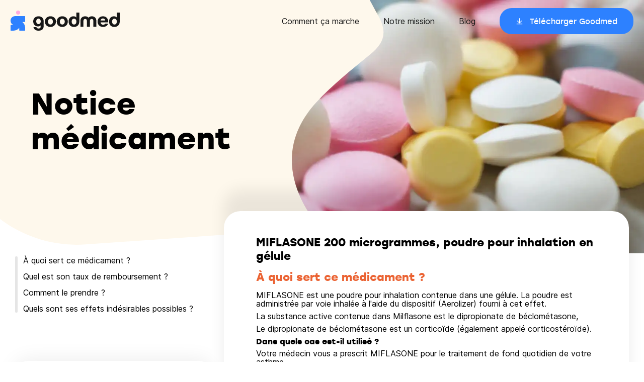

--- FILE ---
content_type: text/html
request_url: https://goodmed.com/medicaments/61159056
body_size: 23442
content:
<!DOCTYPE html><html lang="fr"><head><meta charSet="utf-8"/><meta http-equiv="x-ua-compatible" content="ie=edge"/><meta name="viewport" content="width=device-width, initial-scale=1, shrink-to-fit=no"/><meta name="generator" content="Gatsby 4.25.9"/><meta data-react-helmet="true" name="description" content="MIFLASONE 200 microgrammes, poudre pour inhalation en gélule"/><meta data-react-helmet="true" name="image" content="https://goodmed.com/goodmed-opengraph.jpg"/><meta data-react-helmet="true" property="og:url" content="https://goodmed.com/medicaments/61159056"/><meta data-react-helmet="true" property="og:title" content="MIFLASONE 200 microgrammes, poudre pour inhalation en gélule"/><meta data-react-helmet="true" property="og:description" content="MIFLASONE 200 microgrammes, poudre pour inhalation en gélule"/><meta data-react-helmet="true" name="viewport" content="width=device-width, initial-scale=1.0, maximum-scale=1.0, user-scalable=no"/><meta data-react-helmet="true" name="apple-itunes-app" content="app-id=1608397784"/><meta data-react-helmet="true" property="og:image" content="https://goodmed.com/goodmed-opengraph.jpg"/><meta data-react-helmet="true" name="twitter:card" content="summary_large_image"/><meta data-react-helmet="true" name="twitter:title" content="MIFLASONE 200 microgrammes, poudre pour inhalation en gélule"/><meta data-react-helmet="true" name="twitter:description" content="MIFLASONE 200 microgrammes, poudre pour inhalation en gélule"/><meta data-react-helmet="true" name="theme-color" content="#FEFAF1"/><meta data-react-helmet="true" name="twitter:image" content="https://goodmed.com/goodmed-opengraph.jpg"/><style data-href="/styles.cbdbd998a135ac5c0d70.css" data-identity="gatsby-global-css">*{background-repeat:no-repeat;box-sizing:border-box}a{text-decoration:none}a,abbr,acronym,address,applet,article,aside,audio,b,big,blockquote,body,canvas,caption,center,cite,code,dd,del,details,dfn,div,dl,dt,em,embed,fieldset,figcaption,figure,footer,form,h1,h2,h3,h4,h5,h6,header,hgroup,html,i,iframe,img,ins,kbd,label,legend,li,mark,menu,nav,object,ol,output,p,pre,q,ruby,s,samp,section,small,span,strike,strong,sub,summary,sup,table,tbody,td,tfoot,th,thead,time,tr,tt,u,ul,var,video{border:0;font-size:100%;font:inherit;margin:0;padding:0;vertical-align:baseline}article,aside,details,figcaption,figure,footer,header,hgroup,menu,nav,section{display:block}body{line-height:1}ol,ul{list-style:none}blockquote,q{quotes:none}blockquote:after,blockquote:before,q:after,q:before{content:"";content:none}table{border-collapse:collapse;border-spacing:0}@font-face{font-display:fallback;font-family:stolz;font-style:normal;font-weight:400;src:url(https://prismic-io.s3.amazonaws.com/goodmed/717ce391-0c77-4403-9fee-31ba27b31bc3_stolzl-regular-webfont.woff2) format("woff2"),url(https://prismic-io.s3.amazonaws.com/goodmed/bcc78a7a-cf60-451f-b0a4-806548c9412c_stolzl-regular-webfont.woff) format("woff")}@font-face{font-display:swap;font-family:stolz;font-style:normal;font-weight:500;src:url(https://prismic-io.s3.amazonaws.com/goodmed/02b1d10a-1358-4b46-abbd-fcb762c65222_stolzl-medium-webfont.woff2) format("woff2"),url(https://prismic-io.s3.amazonaws.com/goodmed/4cd26aad-2797-4a11-b6f5-1882062488ef_stolzl-medium-webfont.woff) format("woff")}@font-face{font-display:swap;font-family:stolz;font-style:normal;font-weight:700;src:url(https://prismic-io.s3.amazonaws.com/goodmed/b8bf0973-f2f8-4f06-ba07-3487d98e5398_stolzl-bold-webfont.woff2) format("woff2"),url(https://prismic-io.s3.amazonaws.com/goodmed/23579134-f6b7-45c9-ad8e-849e750ec9d5_stolzl-bold-webfont.woff) format("woff")}@font-face{font-display:swap;font-family:inter;font-style:normal;font-weight:400;src:url(https://prismic-io.s3.amazonaws.com/goodmed/0f564e3b-66bc-4817-833d-922451b11433_inter-regular.woff2) format("woff2"),url(https://prismic-io.s3.amazonaws.com/goodmed/2a172457-fc45-4b53-be05-bbc1c6796297_inter-regular.woff) format("woff")}@font-face{font-display:swap;font-family:inter;font-style:normal;font-weight:500;src:url(https://prismic-io.s3.amazonaws.com/goodmed/8a098844-2e1e-4afe-8c28-18b645eb96c6_inter-medium.woff2) format("woff2"),url(https://prismic-io.s3.amazonaws.com/goodmed/837c2110-7a1b-45b8-93a8-e29d1ecf4abc_inter-medium.woff) format("woff")}@media screen and (max-width:1280px){body,html{overflow-x:hidden}}body{font-family:inter,sans-serif;font-weight:400}html{-webkit-font-smoothing:antialiased;box-sizing:border-box;scroll-behavior:smooth}*,:after,:before{box-sizing:inherit}h1,h2,h3,h4,h5{font-family:stolz,sans-serif;font-weight:700}</style><title data-react-helmet="true">MIFLASONE 200 microgrammes, poudre pour inhalation en gélule</title><link data-react-helmet="true" rel="canonical" href="https://goodmed.com/medicaments/61159056"/><style>.gatsby-image-wrapper{position:relative;overflow:hidden}.gatsby-image-wrapper picture.object-fit-polyfill{position:static!important}.gatsby-image-wrapper img{bottom:0;height:100%;left:0;margin:0;max-width:none;padding:0;position:absolute;right:0;top:0;width:100%;object-fit:cover}.gatsby-image-wrapper [data-main-image]{opacity:0;transform:translateZ(0);transition:opacity .25s linear;will-change:opacity}.gatsby-image-wrapper-constrained{display:inline-block;vertical-align:top}</style><noscript><style>.gatsby-image-wrapper noscript [data-main-image]{opacity:1!important}.gatsby-image-wrapper [data-placeholder-image]{opacity:0!important}</style></noscript><script type="module">const e="undefined"!=typeof HTMLImageElement&&"loading"in HTMLImageElement.prototype;e&&document.body.addEventListener("load",(function(e){if(void 0===e.target.dataset.mainImage)return;if(void 0===e.target.dataset.gatsbyImageSsr)return;const t=e.target;let a=null,n=t;for(;null===a&&n;)void 0!==n.parentNode.dataset.gatsbyImageWrapper&&(a=n.parentNode),n=n.parentNode;const o=a.querySelector("[data-placeholder-image]"),r=new Image;r.src=t.currentSrc,r.decode().catch((()=>{})).then((()=>{t.style.opacity=1,o&&(o.style.opacity=0,o.style.transition="opacity 500ms linear")}))}),!0);</script><link rel="sitemap" type="application/xml" href="/sitemap-index.xml"/><script data-gatsby="web-vitals-polyfill">
              !function(){var e,t,n,i,r={passive:!0,capture:!0},a=new Date,o=function(){i=[],t=-1,e=null,f(addEventListener)},c=function(i,r){e||(e=r,t=i,n=new Date,f(removeEventListener),u())},u=function(){if(t>=0&&t<n-a){var r={entryType:"first-input",name:e.type,target:e.target,cancelable:e.cancelable,startTime:e.timeStamp,processingStart:e.timeStamp+t};i.forEach((function(e){e(r)})),i=[]}},s=function(e){if(e.cancelable){var t=(e.timeStamp>1e12?new Date:performance.now())-e.timeStamp;"pointerdown"==e.type?function(e,t){var n=function(){c(e,t),a()},i=function(){a()},a=function(){removeEventListener("pointerup",n,r),removeEventListener("pointercancel",i,r)};addEventListener("pointerup",n,r),addEventListener("pointercancel",i,r)}(t,e):c(t,e)}},f=function(e){["mousedown","keydown","touchstart","pointerdown"].forEach((function(t){return e(t,s,r)}))},p="hidden"===document.visibilityState?0:1/0;addEventListener("visibilitychange",(function e(t){"hidden"===document.visibilityState&&(p=t.timeStamp,removeEventListener("visibilitychange",e,!0))}),!0);o(),self.webVitals={firstInputPolyfill:function(e){i.push(e),u()},resetFirstInputPolyfill:o,get firstHiddenTime(){return p}}}();
            </script><script>window.dataLayer = window.dataLayer || [];window.dataLayer.push({"platform":"gatsby"}); (function(w,d,s,l,i){w[l]=w[l]||[];w[l].push({'gtm.start': new Date().getTime(),event:'gtm.js'});var f=d.getElementsByTagName(s)[0], j=d.createElement(s),dl=l!='dataLayer'?'&l='+l:'';j.async=true;j.src= 'https://www.googletagmanager.com/gtm.js?id='+i+dl+'';f.parentNode.insertBefore(j,f); })(window,document,'script','dataLayer', 'GTM-MZ73Z9R');</script><link rel="preconnect" href="https://plausible.io"/><script async="" defer="" data-domain="goodmed.com" src="https://plausible.io/js/plausible.js"></script><script>
          window.plausible = window.plausible || function() { (window.plausible.q = window.plausible.q || []).push(arguments) };
          
          </script><link rel="preconnect" href="https://static.cdn.prismic.io"/><link rel="dns-prefetch" href="https://static.cdn.prismic.io"/><style data-styled="" data-styled-version="5.3.3">.cfkVYL{box-sizing:border-box;margin:0 auto;max-width:100%;padding:0 20px;}/*!sc*/
@media (min-width:769px){.cfkVYL{max-width:1220px;width:100%;}}/*!sc*/
.cfkVYL *{box-sizing:border-box;}/*!sc*/
data-styled.g1[id="container__Container-sc-1pxeeax-0"]{content:"cfkVYL,"}/*!sc*/
.idkCYq{display:-webkit-box;display:-webkit-flex;display:-ms-flexbox;display:flex;-webkit-flex-flow:row wrap;-ms-flex-flow:row wrap;flex-flow:row wrap;width:calc(100% + 24px);margin-left:-24px;}/*!sc*/
data-styled.g9[id="grid__Grid-sc-4iw6zv-0"]{content:"idkCYq,"}/*!sc*/
.cqSLRJ{padding-left:24px;-webkit-flex:1 1 auto;-ms-flex:1 1 auto;flex:1 1 auto;width:100%;max-width:100%;}/*!sc*/
@media (max-width:768px) and (min-width:481px){.cqSLRJ{width:100%;max-width:100%;}}/*!sc*/
@media (max-width:1024px) and (min-width:769px){.cqSLRJ{width:33.333333333333336%;max-width:33.333333333333336%;}}/*!sc*/
@media (min-width:1025px){.cqSLRJ{width:33.333333333333336%;max-width:33.333333333333336%;}}/*!sc*/
.bpsJEN{padding-left:24px;-webkit-flex:1 1 auto;-ms-flex:1 1 auto;flex:1 1 auto;width:100%;max-width:100%;}/*!sc*/
@media (max-width:768px) and (min-width:481px){.bpsJEN{width:100%;max-width:100%;}}/*!sc*/
@media (max-width:1024px) and (min-width:769px){.bpsJEN{width:66.66666666666667%;max-width:66.66666666666667%;}}/*!sc*/
@media (min-width:1025px){.bpsJEN{width:66.66666666666667%;max-width:66.66666666666667%;}}/*!sc*/
data-styled.g10[id="grid__GridItem-sc-4iw6zv-1"]{content:"cqSLRJ,bpsJEN,"}/*!sc*/
.dSlWBK{margin-bottom:8px;font-weight:700;font-family:"stolz";}/*!sc*/
@media (min-width:769px){.dSlWBK{margin-bottom:32px;}}/*!sc*/
data-styled.g13[id="headings__TextElement-sc-cce706-0"]{content:"leNrUg,dSlWBK,"}/*!sc*/
.dGKBKd{font-size:20px;line-height:25px;}/*!sc*/
data-styled.g14[id="headings__P00-sc-cce706-1"]{content:"dGKBKd,"}/*!sc*/
@media (min-width:769px){.iJXTmq{font-size:22px;line-height:27.5px;}}/*!sc*/
data-styled.g15[id="headings__P0-sc-cce706-2"]{content:"iJXTmq,"}/*!sc*/
.dpWDfa{font-size:20px;line-height:25px;}/*!sc*/
@media (min-width:769px){.dpWDfa{font-size:24px;line-height:27.5px;}}/*!sc*/
data-styled.g18[id="headings__P3-sc-cce706-5"]{content:"dpWDfa,"}/*!sc*/
.eEMaCI{font-size:36px;line-height:41px;}/*!sc*/
@media (min-width:769px){.eEMaCI{font-size:60px;line-height:69px;}}/*!sc*/
data-styled.g19[id="headings__T2-sc-cce706-6"]{content:"eEMaCI,"}/*!sc*/
.hIrksk{font-size:22px;line-height:25px;}/*!sc*/
data-styled.g20[id="headings__T3-sc-cce706-7"]{content:"hIrksk,"}/*!sc*/
.jOAYYs{font-size:16px;line-height:20px;}/*!sc*/
data-styled.g21[id="headings__T4-sc-cce706-8"]{content:"jOAYYs,"}/*!sc*/
.iPOtxZ{font-family:"stolz";cursor:pointer;font-size:15px;font-weight:400;display:inline-block;height:52px;line-height:52px;padding:0 24px;border-radius:24px;-webkit-transition:0.3s -webkit-transform;-webkit-transition:0.3s transform;transition:0.3s transform;}/*!sc*/
.iPOtxZ > span{position:relative;padding-left:28px;background-image:url([data-uri]);background-position:left center;background-size:15px;}/*!sc*/
.iPOtxZ:hover{-webkit-transform:scale(0.95);-ms-transform:scale(0.95);transform:scale(0.95);}/*!sc*/
@media (min-width:769px){.iPOtxZ{padding:0 32px;}}/*!sc*/
.hOFvyW{font-family:"stolz";cursor:pointer;font-size:15px;font-weight:400;display:inline-block;height:52px;line-height:52px;padding:0 24px;border-radius:24px;-webkit-transition:0.3s -webkit-transform;-webkit-transition:0.3s transform;transition:0.3s transform;}/*!sc*/
.hOFvyW > span{position:relative;padding-left:28px;background-image:url([data-uri]);background-position:left center;background-size:15px;}/*!sc*/
.hOFvyW:hover{-webkit-transform:scale(0.95);-ms-transform:scale(0.95);transform:scale(0.95);}/*!sc*/
@media (min-width:769px){.hOFvyW{padding:0 32px;}}/*!sc*/
data-styled.g26[id="button__Button-sc-1ivhiia-0"]{content:"iPOtxZ,hOFvyW,"}/*!sc*/
.jiCeCv{color:#fff;background-color:#2D81FF;}/*!sc*/
.jiCeCv:hover{background-color:#1462D6;}/*!sc*/
data-styled.g27[id="button__ButtonBlue-sc-1ivhiia-1"]{content:"jiCeCv,"}/*!sc*/
.kyOGvK{position:fixed;z-index:99;top:0;left:0;right:0;height:68px;padding:14px 20px;-webkit-transition:0.3s background-color;transition:0.3s background-color;}/*!sc*/
@media (min-width:1141px){.kyOGvK{height:84px;padding:16px 20px;}}/*!sc*/
data-styled.g29[id="style__Wrapper-sc-19rskqq-0"]{content:"kyOGvK,"}/*!sc*/
.YStvI{max-width:1238px;margin:0 auto;}/*!sc*/
@media (max-width:1140px){.YStvI > div:first-child img{max-width:180px;margin-top:4px;}}/*!sc*/
@media (min-width:1141px){.YStvI{display:-webkit-box;display:-webkit-flex;display:-ms-flexbox;display:flex;-webkit-align-items:center;-webkit-box-align:center;-ms-flex-align:center;align-items:center;}.YStvI > nav:last-child{-webkit-flex:0 0 auto;-ms-flex:0 0 auto;flex:0 0 auto;}.YStvI > div:first-child{-webkit-flex:1 1 auto;-ms-flex:1 1 auto;flex:1 1 auto;}}/*!sc*/
data-styled.g30[id="style__Container-sc-19rskqq-1"]{content:"YStvI,"}/*!sc*/
.fvxpBJ ul li a{font-size:16px;line-height:20px;color:#171717;position:relative;}/*!sc*/
.fvxpBJ ul li a::after{content:"";position:absolute;bottom:-4px;left:0;width:100%;-webkit-transform:scaleX(0);-ms-transform:scaleX(0);transform:scaleX(0);-webkit-transform-origin:0 0;-ms-transform-origin:0 0;transform-origin:0 0;-webkit-transition:250ms -webkit-transform;-webkit-transition:250ms transform;transition:250ms transform;height:1px;background-color:#171717;}/*!sc*/
.fvxpBJ ul li a.active::after,.fvxpBJ ul li a:hover::after{-webkit-transform:scaleX(1);-ms-transform:scaleX(1);transform:scaleX(1);}/*!sc*/
.fvxpBJ ul li a.btn::after{content:none;}/*!sc*/
@media (max-width:1140px){.fvxpBJ{position:fixed;top:0;left:0;width:100%;height:100%;padding:104px 20px 40px;background-color:#fff;z-index:-1;-webkit-transition:0.3s -webkit-transform;-webkit-transition:0.3s transform;transition:0.3s transform;-webkit-transform:translateX(110vw);-ms-transform:translateX(110vw);transform:translateX(110vw);}.fvxpBJ ul li{margin-bottom:24px;}}/*!sc*/
@media (min-width:1141px){.fvxpBJ ul li{display:inline-block;vertical-align:middle;margin-left:48px;}}/*!sc*/
data-styled.g31[id="style__Menu-sc-19rskqq-2"]{content:"fvxpBJ,"}/*!sc*/
.ghiWle{cursor:pointer;position:absolute;top:20px;right:20px;border:none;padding:0 0 4px;border-bottom:1px solid;font-size:16px;font-family:"stolz";background-color:transparent;}/*!sc*/
@media (min-width:1141px){.ghiWle{display:none;}}/*!sc*/
data-styled.g32[id="style__Hmbg-sc-19rskqq-3"]{content:"ghiWle,"}/*!sc*/
.fNoJZG{padding:68px 0 40px;margin-top:auto;}/*!sc*/
@media (min-width:1001px){.fNoJZG{padding:68px 0 40px;}}/*!sc*/
data-styled.g33[id="style__Wrapper-sc-hs1k6d-0"]{content:"fNoJZG,"}/*!sc*/
.jNwGyw{font-family:"stolz";font-size:24px;line-height:32px;margin:0 0 24px;font-weight:700;}/*!sc*/
data-styled.g34[id="style__Title-sc-hs1k6d-1"]{content:"jNwGyw,"}/*!sc*/
.hiErjk li{margin:0 0 16px;font-size:18px;line-height:22px;}/*!sc*/
.hiErjk li a{color:#171717;position:relative;}/*!sc*/
.hiErjk li a::after{content:"";position:absolute;bottom:-4px;left:0;width:100%;-webkit-transform:scaleX(0);-ms-transform:scaleX(0);transform:scaleX(0);-webkit-transform-origin:0 0;-ms-transform-origin:0 0;transform-origin:0 0;-webkit-transition:250ms -webkit-transform;-webkit-transition:250ms transform;transition:250ms transform;height:1px;background-color:#171717;}/*!sc*/
.hiErjk li a.active::after,.hiErjk li a:hover::after{-webkit-transform:scaleX(1);-ms-transform:scaleX(1);transform:scaleX(1);}/*!sc*/
data-styled.g35[id="style__Submenu-sc-hs1k6d-2"]{content:"hiErjk,"}/*!sc*/
.iIDHjg{margin:0 0 32px;}/*!sc*/
data-styled.g36[id="style__MenuItem-sc-hs1k6d-3"]{content:"iIDHjg,"}/*!sc*/
.duWqhw li{margin:0 0 12px;}/*!sc*/
.duWqhw li a{cursor:pointer;display:block;-webkit-transition:0.3s -webkit-transform;-webkit-transition:0.3s transform;transition:0.3s transform;}/*!sc*/
.duWqhw li a:hover{-webkit-transform:scale(0.95);-ms-transform:scale(0.95);transform:scale(0.95);}/*!sc*/
data-styled.g37[id="style__Stores-sc-hs1k6d-4"]{content:"duWqhw,"}/*!sc*/
.gTpHaR{display:-webkit-box;display:-webkit-flex;display:-ms-flexbox;display:flex;-webkit-align-items:flex-end;-webkit-box-align:flex-end;-ms-flex-align:flex-end;align-items:flex-end;-webkit-transition:all 0.2s;transition:all 0.2s;}/*!sc*/
.gTpHaR li{display:inline-block;vertical-align:middle;margin-right:16px;}/*!sc*/
.gTpHaR li a{display:block;-webkit-transition:all 0.2s;transition:all 0.2s;}/*!sc*/
.gTpHaR li a:hover{-webkit-transform:scale(1.25);-ms-transform:scale(1.25);transform:scale(1.25);}/*!sc*/
data-styled.g38[id="style__Networks-sc-hs1k6d-5"]{content:"gTpHaR,"}/*!sc*/
.hdKfbl{height:1px;margin:0px;border-width:0px;background-color:#9B9B9B;width:100%;}/*!sc*/
data-styled.g39[id="style__Hr-sc-hs1k6d-6"]{content:"hdKfbl,"}/*!sc*/
.bYbJRd{width:calc(100% + 16px);margin-left:-16px;margin-bottom:26px;}/*!sc*/
.bYbJRd > div{padding-left:16px;-webkit-flex:1 1 auto;-ms-flex:1 1 auto;flex:1 1 auto;}/*!sc*/
@media (min-width:1001px){.bYbJRd{display:-webkit-box;display:-webkit-flex;display:-ms-flexbox;display:flex;-webkit-flex-flow:row nowrap;-ms-flex-flow:row nowrap;flex-flow:row nowrap;margin-bottom:26px;}}/*!sc*/
data-styled.g40[id="style__Grid-sc-hs1k6d-7"]{content:"bYbJRd,"}/*!sc*/
.cTyzde{margin-top:12px;}/*!sc*/
.cTyzde .menu > li a{font-size:16px;line-height:24px;color:#171717;position:relative;}/*!sc*/
.cTyzde .menu > li a::after{content:"";position:absolute;bottom:-4px;left:0;width:100%;-webkit-transform:scaleX(0);-ms-transform:scaleX(0);transform:scaleX(0);-webkit-transform-origin:0 0;-ms-transform-origin:0 0;transform-origin:0 0;-webkit-transition:250ms -webkit-transform;-webkit-transition:250ms transform;transition:250ms transform;height:1px;background-color:#171717;}/*!sc*/
.cTyzde .menu > li a.active::after,.cTyzde .menu > li a:hover::after{-webkit-transform:scaleX(1);-ms-transform:scaleX(1);transform:scaleX(1);}/*!sc*/
.cTyzde .menu > li{margin:0 0 8px;}/*!sc*/
.cTyzde > div:first-child{margin-bottom:48px;}/*!sc*/
@media (min-width:1001px){.cTyzde{display:-webkit-box;display:-webkit-flex;display:-ms-flexbox;display:flex;-webkit-flex-flow:row-reverse;-ms-flex-flow:row-reverse;flex-flow:row-reverse;-webkit-align-items:center;-webkit-box-align:center;-ms-flex-align:center;align-items:center;}.cTyzde > div:last-child{-webkit-flex:1 1 auto;-ms-flex:1 1 auto;flex:1 1 auto;}.cTyzde > div:first-child{-webkit-flex:0 0 auto;-ms-flex:0 0 auto;flex:0 0 auto;margin-bottom:0;}.cTyzde .menu > li{display:inline-block;vertical-align:middle;margin-left:24px;margin-bottom:0;}}/*!sc*/
data-styled.g41[id="style__Legal-sc-hs1k6d-8"]{content:"cTyzde,"}/*!sc*/
.bTGnYe{display:-webkit-box;display:-webkit-flex;display:-ms-flexbox;display:flex;-webkit-flex-direction:column;-ms-flex-direction:column;flex-direction:column;width:100%;min-height:100vh;background-color:#fff;}/*!sc*/
data-styled.g49[id="layout__Wrapper-sc-1qile9j-0"]{content:"bTGnYe,"}/*!sc*/
.dqCxSo{position:relative;background-image:url([data-uri]);background-size:1500px;background-position-x:center;min-height:650px;}/*!sc*/
@media all and (min-width:1441px){.dqCxSo{background-size:1900px;}}/*!sc*/
data-styled.g325[id="style__BackgroundLayout-sc-cvu3s0-0"]{content:"dqCxSo,"}/*!sc*/
@media (min-width:769px){.hqNTdO{display:none;}}/*!sc*/
data-styled.g326[id="style__MobileCTA-sc-cvu3s0-1"]{content:"hqNTdO,"}/*!sc*/
.bOxvAL{display:-webkit-inline-box;display:-webkit-inline-flex;display:-ms-inline-flexbox;display:inline-flex;margin-bottom:5px;position:relative;color:#1462D6;-webkit-transition:all 0.2s ease-in-out;transition:all 0.2s ease-in-out;font-weight:500;box-shadow:0 2px 0px -1px #1462D6;line-height:1.25;}/*!sc*/
data-styled.g327[id="style__Link-sc-cvu3s0-2"]{content:"bOxvAL,"}/*!sc*/
.iFyuMB{position:relative;display:-webkit-box;display:-webkit-flex;display:-ms-flexbox;display:flex;-webkit-align-items:flex-start;-webkit-box-align:flex-start;-ms-flex-align:flex-start;align-items:flex-start;max-width:1225px;width:100%;border-radius:50px;margin:0 auto;}/*!sc*/
@media (max-width:1140px){.iFyuMB{padding:0;}}/*!sc*/
data-styled.g328[id="style__Section-sc-cvu3s0-3"]{content:"iFyuMB,"}/*!sc*/
.eOoWng{max-width:1220px;display:-webkit-box;display:-webkit-flex;display:-ms-flexbox;display:flex;margin:0 auto;padding:90px 16px 140px;}/*!sc*/
@media (min-width:769px){.eOoWng{padding:170px 32px;}}/*!sc*/
data-styled.g329[id="style__DrugContainer-sc-cvu3s0-4"]{content:"eOoWng,"}/*!sc*/
.evVgDF{max-width:1220px;display:-webkit-box;display:-webkit-flex;display:-ms-flexbox;display:flex;margin:0 auto;padding:0;width:100%;}/*!sc*/
data-styled.g330[id="style__StyledContainer-sc-cvu3s0-5"]{content:"evVgDF,"}/*!sc*/
@media (max-width:768px){.cnEqCh{-webkit-flex-direction:column-reverse;-ms-flex-direction:column-reverse;flex-direction:column-reverse;}}/*!sc*/
data-styled.g331[id="style__StyledGrid-sc-cvu3s0-6"]{content:"cnEqCh,"}/*!sc*/
.kCCvPz{margin-bottom:32px;font-family:"stolz",sans-serif;font-weight:700;}/*!sc*/
data-styled.g332[id="style__Title-sc-cvu3s0-7"]{content:"kCCvPz,"}/*!sc*/
.jcASIY{-webkit-clip-path:url(#drug-info);clip-path:url(#drug-info);position:absolute;right:0;top:0;width:700px;}/*!sc*/
@media (max-width:1140px){.jcASIY{z-index:-1;}.jcASIY img{display:none;}}/*!sc*/
data-styled.g333[id="style__Image-sc-cvu3s0-8"]{content:"jcASIY,"}/*!sc*/
.jtcSCz{display:block;margin-bottom:1rem;position:relative;}/*!sc*/
.jtcSCz.active{color:#EB6333;-webkit-transition:all 0.2s ease-in-out;transition:all 0.2s ease-in-out;}/*!sc*/
.jtcSCz.active::before{content:"";background-color:#EB6333;width:5px;position:absolute;left:-16px;top:0;height:100%;border-radius:20px;}/*!sc*/
.jtcSCz:hover{cursor:pointer;color:#EB6333;}/*!sc*/
data-styled.g334[id="style__NavLink-sc-1qu7cfp-0"]{content:"jtcSCz,"}/*!sc*/
.czzLyt{position:relative;margin-bottom:6rem;padding-left:1rem;}/*!sc*/
.czzLyt::before{-webkit-transition:all 0.2s ease-in-out;transition:all 0.2s ease-in-out;content:"   ";background-color:#E5E5E5;width:5px;position:absolute;left:0px;top:0;height:100%;border-radius:20px;}/*!sc*/
@media all and (max-width:1200px){.czzLyt{display:none;}}/*!sc*/
data-styled.g335[id="style__StickyList-sc-1qu7cfp-1"]{content:"czzLyt,"}/*!sc*/
.gnUzhL{background:#ffffff;box-shadow:0px 0px 40px 1px rgba(0,0,0,0.08);border-radius:26px;padding:24px 32px 35px;}/*!sc*/
@media (max-width:768px){.gnUzhL{margin:0 20px 20px;}}/*!sc*/
@media (min-width:769px){.gnUzhL{padding:20px 40px;border-radius:26px;margin-bottom:20px;display:-webkit-box;display:-webkit-flex;display:-ms-flexbox;display:flex;}}/*!sc*/
@media (min-width:1025px){.gnUzhL{display:-webkit-box;display:-webkit-flex;display:-ms-flexbox;display:flex;}}/*!sc*/
.gnUzhL svg{display:block;margin:-120px 0 24px;max-width:108px;}/*!sc*/
@media (min-width:769px){.gnUzhL svg{margin:-120px 0 16px;max-width:136px;}}/*!sc*/
data-styled.g336[id="style__Block-sc-1qu7cfp-2"]{content:"gnUzhL,"}/*!sc*/
.cSSbbE{background-color:#fff;box-shadow:0px -42px 30px rgba(0,0,0,0.08);min-height:600px;border-radius:33px;padding:48px 64px 64px 64px;margin-top:-90px;z-index:10;}/*!sc*/
.cSSbbE p,.cSSbbE ul{font-family:"inter",sans-serif;line-height:1.1;margin-bottom:8px;}/*!sc*/
.cSSbbE ul{list-style:inside;}/*!sc*/
@media (max-width:1140px){.cSSbbE{padding:48px 16px 64px 16px;}}/*!sc*/
data-styled.g337[id="style__ContentWrapper-sc-1qu7cfp-3"]{content:"cSSbbE,"}/*!sc*/
.bVDoEe{color:#EB6333;margin-top:16px;margin-bottom:16px;}/*!sc*/
data-styled.g339[id="style__DrugTitle-sc-1qu7cfp-5"]{content:"bVDoEe,"}/*!sc*/
</style><link rel="icon" href="/favicon-32x32.png?v=e8d007e22e704c458ed3c4e2c149c0a7" type="image/png"/><link rel="icon" href="/favicon.svg?v=e8d007e22e704c458ed3c4e2c149c0a7" type="image/svg+xml"/><link rel="manifest" href="/manifest.webmanifest" crossorigin="anonymous"/><link rel="apple-touch-icon" sizes="48x48" href="/icons/icon-48x48.png?v=e8d007e22e704c458ed3c4e2c149c0a7"/><link rel="apple-touch-icon" sizes="72x72" href="/icons/icon-72x72.png?v=e8d007e22e704c458ed3c4e2c149c0a7"/><link rel="apple-touch-icon" sizes="96x96" href="/icons/icon-96x96.png?v=e8d007e22e704c458ed3c4e2c149c0a7"/><link rel="apple-touch-icon" sizes="144x144" href="/icons/icon-144x144.png?v=e8d007e22e704c458ed3c4e2c149c0a7"/><link rel="apple-touch-icon" sizes="192x192" href="/icons/icon-192x192.png?v=e8d007e22e704c458ed3c4e2c149c0a7"/><link rel="apple-touch-icon" sizes="256x256" href="/icons/icon-256x256.png?v=e8d007e22e704c458ed3c4e2c149c0a7"/><link rel="apple-touch-icon" sizes="384x384" href="/icons/icon-384x384.png?v=e8d007e22e704c458ed3c4e2c149c0a7"/><link rel="apple-touch-icon" sizes="512x512" href="/icons/icon-512x512.png?v=e8d007e22e704c458ed3c4e2c149c0a7"/></head><body><noscript><iframe src="https://www.googletagmanager.com/ns.html?id=GTM-MZ73Z9R" height="0" width="0" style="display: none; visibility: hidden" aria-hidden="true"></iframe></noscript><div id="___gatsby"><div style="outline:none" tabindex="-1" id="gatsby-focus-wrapper"><header class="style__Wrapper-sc-19rskqq-0 kyOGvK"><button class="style__Hmbg-sc-19rskqq-3 ghiWle">MENU</button><div class="style__Container-sc-19rskqq-1 YStvI"><div><a href="/"><img src="/logo.svg" alt="Goodmed"/></a></div><nav class="style__Menu-sc-19rskqq-2 fvxpBJ"><ul><li><a href="/fr/comment-goodmed-marche">Comment ça marche</a></li><li><a href="/fr/notre-equipe">Notre mission</a></li><li><a href="/fr/blog/1">Blog</a></li><li><a style="color:black" href="https://app.adjust.com/priy09i?campaign=Website-2022&amp;adgroup=General&amp;creative=CTA" class="btn"><div class="button__Button-sc-1ivhiia-0 button__ButtonBlue-sc-1ivhiia-1 iPOtxZ jiCeCv"><span>Télécharger Goodmed</span></div></a></li></ul></nav></div></header><main class="layout__Wrapper-sc-1qile9j-0 bTGnYe"><div class="style__BackgroundLayout-sc-cvu3s0-0 dqCxSo"><div class="container__Container-sc-1pxeeax-0 style__DrugContainer-sc-cvu3s0-4 cfkVYL eOoWng"><div><p style="max-width:420px" class="headings__TextElement-sc-cce706-0 headings__T2-sc-cce706-6 style__Title-sc-cvu3s0-7 leNrUg eEMaCI kCCvPz">Notice médicament</p><div class="style__MobileCTA-sc-cvu3s0-1 hqNTdO"><div><div class="btn"><div class="button__Button-sc-1ivhiia-0 button__ButtonBlue-sc-1ivhiia-1 iPOtxZ jiCeCv"><span>Télécharger Goodmed</span></div></div></div><div style="margin-top:24px;position:relative"><div class="style__Link-sc-cvu3s0-2 bOxvAL">Je suis un professionnel de santé</div></div></div></div><div class="style__Image-sc-cvu3s0-8 jcASIY"><div data-gatsby-image-wrapper="" class="gatsby-image-wrapper gatsby-image-wrapper-constrained"><div style="max-width:948px;display:block"><img alt="" role="presentation" aria-hidden="true" src="data:image/svg+xml;charset=utf-8,%3Csvg height=&#x27;741&#x27; width=&#x27;948&#x27; xmlns=&#x27;http://www.w3.org/2000/svg&#x27; version=&#x27;1.1&#x27;%3E%3C/svg%3E" style="max-width:100%;display:block;position:static"/></div><div aria-hidden="true" data-placeholder-image="" style="opacity:1;transition:opacity 500ms linear;background-color:#e8c8d8;position:absolute;top:0;left:0;bottom:0;right:0"></div><picture><source type="image/webp" data-srcset="/static/ddbef40f2fa5a1fafd03b793a66c8470/1e4f3/drugs.webp 237w,/static/ddbef40f2fa5a1fafd03b793a66c8470/79d5c/drugs.webp 474w,/static/ddbef40f2fa5a1fafd03b793a66c8470/b55fb/drugs.webp 948w" sizes="1300px"/><img data-gatsby-image-ssr="" sizes="1300px" data-main-image="" style="opacity:0" decoding="async" loading="lazy" data-src="/static/ddbef40f2fa5a1fafd03b793a66c8470/8f489/drugs.png" data-srcset="/static/ddbef40f2fa5a1fafd03b793a66c8470/dedd7/drugs.png 237w,/static/ddbef40f2fa5a1fafd03b793a66c8470/75059/drugs.png 474w,/static/ddbef40f2fa5a1fafd03b793a66c8470/8f489/drugs.png 948w" alt="information medicament"/></picture><noscript><picture><source type="image/webp" srcSet="/static/ddbef40f2fa5a1fafd03b793a66c8470/1e4f3/drugs.webp 237w,/static/ddbef40f2fa5a1fafd03b793a66c8470/79d5c/drugs.webp 474w,/static/ddbef40f2fa5a1fafd03b793a66c8470/b55fb/drugs.webp 948w" sizes="1300px"/><img data-gatsby-image-ssr="" sizes="1300px" data-main-image="" style="opacity:0" decoding="async" loading="lazy" src="/static/ddbef40f2fa5a1fafd03b793a66c8470/8f489/drugs.png" srcSet="/static/ddbef40f2fa5a1fafd03b793a66c8470/dedd7/drugs.png 237w,/static/ddbef40f2fa5a1fafd03b793a66c8470/75059/drugs.png 474w,/static/ddbef40f2fa5a1fafd03b793a66c8470/8f489/drugs.png 948w" alt="information medicament"/></picture></noscript><script type="module">const t="undefined"!=typeof HTMLImageElement&&"loading"in HTMLImageElement.prototype;if(t){const t=document.querySelectorAll("img[data-main-image]");for(let e of t){e.dataset.src&&(e.setAttribute("src",e.dataset.src),e.removeAttribute("data-src")),e.dataset.srcset&&(e.setAttribute("srcset",e.dataset.srcset),e.removeAttribute("data-srcset"));const t=e.parentNode.querySelectorAll("source[data-srcset]");for(let e of t)e.setAttribute("srcset",e.dataset.srcset),e.removeAttribute("data-srcset");e.complete&&(e.style.opacity=1)}}</script></div></div><svg width="0" height="0" viewBox="0 0 1163 765"><defs><clipPath clipPathUnits="objectBoundingBox" transform="scale(.001047 .001204)" id="drug-info"><path d="M250.186 762.457C537.894 767.117 825.727 763.748 1113.51 764.739C1147.35 764.862 1163.25 758.357 1162.57 738C1162.28 729.533 1161.5 726 1161.5 704C1161.5 682 1163 0 1163 0H211.276C219.77 17.5938 227.811 34.084 235.179 48.9766C260.023 99.1918 249.542 130.659 211.734 165.038C161.465 210.751 110.017 256.354 66.8981 308.49C-5.98341 396.563 -19.026 497.812 26.356 603.343C68.3281 700.892 145.342 760.741 250.186 762.457Z" fill="#fff"></path></clipPath></defs></svg></div><section class="style__Section-sc-cvu3s0-3 iFyuMB"><div class="container__Container-sc-1pxeeax-0 style__StyledContainer-sc-cvu3s0-5 cfkVYL evVgDF"><div class="grid__Grid-sc-4iw6zv-0 style__StyledGrid-sc-cvu3s0-6 idkCYq cnEqCh"><div class="grid__GridItem-sc-4iw6zv-1 cqSLRJ"><div><ul class="style__StickyList-sc-1qu7cfp-1 czzLyt"><a class="style__NavLink-sc-1qu7cfp-0 jtcSCz">À quoi sert ce médicament ?</a><a class="style__NavLink-sc-1qu7cfp-0 jtcSCz">Quel est son taux de remboursement ?</a><a class="style__NavLink-sc-1qu7cfp-0 jtcSCz">Comment le prendre ?</a><a class="style__NavLink-sc-1qu7cfp-0 jtcSCz">Quels sont ses effets indésirables possibles ?</a></ul><div class="style__Block-sc-1qu7cfp-2 gnUzhL"><div><div style="margin-top:16px"><div class="headings__TextElement-sc-cce706-0 headings__P3-sc-cce706-5 dSlWBK dpWDfa">Téléchargez l’app Goodmed</div></div><div><a href="https://app.adjust.com/y0h912n?campaign=Goodmed-Website&amp;adgroup=Website&amp;creative=Fiches-Médicaments" target="_blank" rel="nofollow noreferrer"><img src="[data-uri]" alt="appstore"/></a><a href="https://app.adjust.com/y0h912n?campaign=Goodmed-Website&amp;adgroup=Website&amp;creative=Fiches-Médicaments" target="_blank" rel="nofollow noreferrer"><img src="/static/google-play.178999d9.svg" alt="google play"/></a></div></div></div><div class="style__Block-sc-1qu7cfp-2 gnUzhL"><div><div style="margin-top:16px"><div class="headings__TextElement-sc-cce706-0 headings__P3-sc-cce706-5 dSlWBK dpWDfa">Vous êtes un professionel de santé ?</div></div><div><a style="color:black" href="https://dub.sh/prodregister" target="_blank" rel="noopener nofollow" class="btn"><div class="button__Button-sc-1ivhiia-0 button__ButtonBlue-sc-1ivhiia-1 hOFvyW jiCeCv"><span>Cliquez ici</span></div></a></div></div></div></div></div><div class="grid__GridItem-sc-4iw6zv-1 bpsJEN"><div class="style__ContentWrapper-sc-1qu7cfp-3 cSSbbE"><h1 class="headings__TextElement-sc-cce706-0 headings__P00-sc-cce706-1 headings__P0-sc-cce706-2 leNrUg dGKBKd iJXTmq">MIFLASONE 200 microgrammes, poudre pour inhalation en gélule</h1><div><h2 class="headings__TextElement-sc-cce706-0 headings__T3-sc-cce706-7 style__DrugTitle-sc-1qu7cfp-5 leNrUg hIrksk bVDoEe">À quoi sert ce médicament ?</h2><p>MIFLASONE est une poudre pour inhalation contenue dans une gélule. La poudre est administrée par voie inhalée à l&#x27;aide du dispositif (Aerolizer) fourni à cet effet.</p><p>La substance active contenue dans Milflasone est le dipropionate de béclométasone,</p><p>Le dipropionate de béclométasone est un corticoïde (également appelé corticostéroïde).</p><h3 style="margin:8px 0">Dans quels cas est-il utilisé ?</h3><p>Votre médecin vous a prescrit MIFLASONE pour le traitement de fond quotidien de votre asthme.</p><h3 style="margin:8px 0">MIFLASONE est utilisé pour diminuer l’inflammation de vos poumons réduisant ainsi les symptômes de l’asthme. Il doit être utilisé régulièrement et quotidiennement. Il ne sera efficace qu’après plusieurs jours de traitement et seulement si vous respectez bien le nombre de doses et de prises indiquées par votre médecin. Il ne doit pas être interrompu sans avis médical, même en cas d&#x27;amélioration très nette des symptômes</h3><p>Attention: ce médicament n&#x27;est pas un bronchodilatateur. Il ne permet pas le traitement de la crise d&#x27;asthme.</p><p>MIFLASONE n’apporte pas de soulagement immédiat, et est notamment sans action sur la crise d’asthme déclarée.</p><p>Si vous faites une crise d’asthme, ou si vous éprouvez une gêne respiratoire, vous devez utiliser un autre médicament contenant un bronchodilatateur (bêta-2 mimétique d’action rapide et de courte durée) qui s’administre également par inhalation, et que votre médecin vous aura prescrit pour traiter les symptômes aigus d&#x27;asthme. Le soulagement habituellement obtenu avec le bronchodilatateur bêta2 mimétique par voie inhalée doit alors être observé rapidement.</p></div><div><h2 class="headings__TextElement-sc-cce706-0 headings__T3-sc-cce706-7 style__DrugTitle-sc-1qu7cfp-5 leNrUg hIrksk bVDoEe">Que contient ce médicament ?</h2><p>béclométasone</p></div><div><h2 class="headings__TextElement-sc-cce706-0 headings__T3-sc-cce706-7 style__DrugTitle-sc-1qu7cfp-5 leNrUg hIrksk bVDoEe">Quel est son taux de remboursement ?</h2><p>Taux de remboursement: <!-- -->65<!-- -->%</p><p>Prix: <!-- -->4.9<!-- -->€</p></div><div><h2 class="headings__TextElement-sc-cce706-0 headings__T3-sc-cce706-7 style__DrugTitle-sc-1qu7cfp-5 leNrUg hIrksk bVDoEe">Comment le prendre ?</h2><p>NE PAS AVALER LES GELULES DE MIFLASONE.</p><p>LA POUDRE CONTENUE DANS LES GELLULES DOIT ETRE INHALEE AVEC L’INHALATEUR (AEROLIZER) FOURNI A CET EFFET.</p><p>Voir les instructions d’utilisation de l&#x27;inhalateur détaillées ci-dessous.</p><p>Respectez toujours la posologie prescrite (nombre de doses et rythme des prises indiqués par votre médecin).</p><p>Veillez à toujours utiliser ce médicament en suivant exactement les indications de votre médecin ou pharmacien. Vérifiez auprès de votre médecin ou pharmacien en cas de doute.</p><h3 style="margin:8px 0">Posologie</h3><p>La dose est strictement individuelle et sera adaptée par votre médecin en fonction de la sévérité de votre asthme.</p><p>Il existe trois dosages pour les gélules de MIFLASONE : 100 microgrammes, 200 microgrammes et 400 microgrammes pour ajuster la posologie qui vous convient.</p><h3 style="margin:8px 0">A titre d’information, la dose quotidienne recommandée de ce médicament est :</h3><h3 style="margin:8px 0"></h3><ul><p>· Chez l’adulte : 400 à 1000 microgrammes en 2 prises par jour (soit 2 à 5 inhalations réparties en 2 prises par jour, en utilisant une gélule dosées à 200 µg). Si nécessaire, votre médecin pourra augmenter la dose jusqu’à 2000 microgrammes par jour (soit 10 inhalations réparties en 2 prises par jour, en utilisant les gélules dosées à 200 µg).</p></ul><h3 style="margin:8px 0"></h3><ul><p>Selon les cas, votre médecin pourra vous demander de prendre votre traitement en répartissant la dose quotidienne en 3 à 4 prises par jour.</p><p>Ce dispositif d&#x27;inhalation (Aerolizer) n&#x27;est pas adapté aux enfants de moins de 6 ans.</p></ul><h3 style="margin:8px 0">Mode d’administration</h3><p>Voie inhalée.</p><h3 style="margin:8px 0">Instructions pour la bonne utilisation :</h3><h3 style="margin:8px 0"></h3><ul><p>· Vous ne devez pas avaler les gélules.</p></ul><h3 style="margin:8px 0"></h3><ul><p>· La poudre contenue dans ce médicament est destinée à être inhalée. Pour cela, vous disposez d’un inhalateur avec un embout buccal prévu à cet effet : l&#x27;inhalateur Aerolizer fourni. Le médicament contenu dans la gélule se déposera dans les bronches lorsque vous inspirerez au travers de l’embout buccal de l’inhalateur.</p></ul><h3 style="margin:8px 0"></h3><ul><p>· L&#x27;efficacité de ce médicament est en partie dépendante du bon usage de l&#x27;appareil de l’inhalateur. Il convient donc de lire très attentivement le mode d’emploi (voir ci-dessous). Au besoin, n’hésitez pas à demander à votre médecin ou votre pharmacien de vous fournir des explications détaillées.</p></ul><h3 style="margin:8px 0"></h3><ul><p>Comment utiliser les gélules avec l’inhalateur (Aerolizer) fourni</p></ul><h3 style="margin:8px 0">Fréquence d’administration</h3><p>Les prises doivent être réparties dans la journée à intervalles réguliers.</p><h3 style="margin:8px 0">Durée du traitement</h3><p>Le traitement de l’asthme est quotidien. Ce médicament doit être utilisé très régulièrement et aussi longtemps que votre médecin vous l’aura prescrit.</p><h3 style="margin:8px 0">Si vous avez utilisé plus de MIFLASONE 200 microgrammes, poudre pour inhalation que vous n’auriez dû</h3><p>Consultez votre médecin ou votre pharmacien et montrez-leur l’emballage de MIFLASONE.</p><h3 style="margin:8px 0">Si vous oubliez d’utiliser MIFLASONE 200 microgrammes, poudre pour inhalation</h3><p>Ne prenez pas de dose double pour compenser la dose simple que vous avez oublié de prendre.</p><h3 style="margin:8px 0">Si vous arrêtez d’utiliser MIFLASONE 200 microgrammes, poudre pour inhalation</h3><p>L’arrêt de MIFLASONE peut augmenter le risque d’aggravation de votre asthme. N’arrêtez pas votre traitement sans avis médical.</p><p>Si vous avez d’autres questions sur l’utilisation de ce médicament, demandez plus d’informations à votre médecin ou à votre pharmacien.</p></div><div><h2 class="headings__TextElement-sc-cce706-0 headings__T3-sc-cce706-7 style__DrugTitle-sc-1qu7cfp-5 leNrUg hIrksk bVDoEe">Quels sont ses effets indésirables possibles ?</h2><p>Comme tous les médicaments, ce médicament peut provoquer des effets indésirables, mais ils ne surviennent pas systématiquement chez tout le monde.</p><p>De rares cas de réactions allergiques ont été signalés. Elles se manifestent par la brusque apparition d&#x27;un gonflement du visage, de la langue et/ou gorge, de difficulté pour avaler ou pour respirer, d&#x27;éruption cutanée (urticaire) et/ou sensation de malaise après l&#x27;administration de MIFLASONE. Dans ce cas, vous devez cesser d’utiliser MIFLASONE et consulter votre médecin immédiatement.</p><p>Si vous êtes sensible à l’inhalation d’une poudre sèche, il peut apparaître une irritation de la gorge avec une toux et un enrouement ou une voix rauque. Vous pouvez éviter ces effets indésirables en vous rinçant la bouche après avoir utilisé le médicament. En cas de gêne persistante dans la bouche ou dans la gorge, avertissez votre médecin. Ne modifiez pas ou n’arrêtez pas le traitement sans son avis.</p><p>Une candidose buccale (infection à champignons microscopiques apparaissant dans la bouche) peut parfois survenir. Cette situation ne nécessite pas forcément un arrêt de MIFLASONE. Votre médecin pourra vous prescrire un traitement spécifique pour la soigner. Vous pouvez éviter cet effet indésirable en vous rinçant la bouche après avoir utilisé le médicament.</p><p>Les corticoïdes inhalés à forte dose ou administrés durant une longue durée peuvent interférer sur la fonction des glandes surrénales, pouvant se manifester par des symptômes tels que : fatigue, perte de poids, nausées et diarrhées persistantes, causés par un mauvais fonctionnement de ces glandes.</p><p>Si vous ressentez ces symptômes, consulter votre médecin.</p><h3 style="margin:8px 0">Autres effets indésirables possibles :</h3><h3 style="margin:8px 0"></h3><ul><p>· agitation, troubles du sommeil, anxiété, dépression, agressivité, troubles du comportement (principalement observés chez l’enfant)</p></ul><h3 style="margin:8px 0"></h3><ul><p>· fragilisation osseuse (ostéoporose)</p></ul><h3 style="margin:8px 0"></h3><ul><p>· altération des paramètres biologiques de la fonction surrénalienne</p></ul><h3 style="margin:8px 0"></h3><ul><p>· ecchymoses (« bleus » sur la peau), amincissement de la peau</p></ul><h3 style="margin:8px 0"></h3><ul><p>· crampes musculaires</p></ul><h3 style="margin:8px 0"></h3><ul><p>· très rarement troubles oculaires : glaucome (augmentation de la pression à l’intérieur de l’œil), cataracte (opacification du cristallin de l’œil), vision floue</p></ul><h3 style="margin:8px 0"></h3><ul><p>· bronchospasme (réduction du calibre des bronches) se traduisant par une gêne respiratoire et une respiration sifflante. Si ces symptômes apparaissent juste après l&#x27;inhalation de ce médicament, ne renouvelez pas la prise de MIFLASONE et contactez immédiatement votre médecin</p></ul><h3 style="margin:8px 0"></h3><ul></ul></div></div></div></div></div></section></div><footer class="style__Wrapper-sc-hs1k6d-0 fNoJZG"><div class="container__Container-sc-1pxeeax-0 cfkVYL"><div class="style__Grid-sc-hs1k6d-7 bYbJRd"><div class="style__MenuItem-sc-hs1k6d-3 iIDHjg"><h6 class="style__Title-sc-hs1k6d-1 jNwGyw">Goodmed</h6><ul class="style__Submenu-sc-hs1k6d-2 hiErjk"><li><a href="/fr/comment-goodmed-marche">Comment ça marche ?</a></li><li><a href="/fr/notre-equipe">Notre mission</a></li><li><a href="/fr/premium">Goodmed Premium</a></li><li><a href="/fr/assurances-mutuelles-sante">Assurances et mutuelles</a></li></ul></div><div class="style__MenuItem-sc-hs1k6d-3 iIDHjg"><h6 class="style__Title-sc-hs1k6d-1 jNwGyw">Ressources</h6><ul class="style__Submenu-sc-hs1k6d-2 hiErjk"><li><a href="/fr/blog/1">Blog</a></li><li><a href="/fr/podcast-matin-midi-soir">Podcast</a></li><li><a style="color:black" href="https://goodmed.com/liste-des-medicaments/1">Liste des médicaments</a></li></ul></div><div class="style__MenuItem-sc-hs1k6d-3 iIDHjg"><h6 class="style__Title-sc-hs1k6d-1 jNwGyw">Aide</h6><ul class="style__Submenu-sc-hs1k6d-2 hiErjk"><li><a href="/fr/faq">FAQ</a></li><li><a style="color:black" href="https://synapse-med.typeform.com/to/IQbq7mFv" target="_blank" rel="noopener nofollow">Contact</a></li><li><a style="color:black" href="https://synapse-medicine.notion.site/Goodmed-Espace-Presse-64f1cc3b8c0f44f0a304be97e8bdad42">Presse</a></li></ul></div><div class="style__MenuItem-sc-hs1k6d-3 iIDHjg"><h6 class="style__Title-sc-hs1k6d-1 jNwGyw">Télécharger</h6><ul class="style__Stores-sc-hs1k6d-4 duWqhw"><li><a href="https://app.adjust.com/priy09i?campaign=Website-2022&amp;adgroup=General&amp;creative=CTA" target="_blank" rel="noreferrer"><div data-gatsby-image-wrapper="" style="width:129px;height:40px" class="gatsby-image-wrapper"><div aria-hidden="true" data-placeholder-image="" style="opacity:1;transition:opacity 500ms linear"></div><img data-gatsby-image-ssr="" sizes="129px" data-main-image="" style="opacity:0" decoding="async" loading="lazy" data-src="https://goodmed.cdn.prismic.io/goodmed/45d91ce3-ed35-4fbb-ae71-f2e3930243a5_appstore.svg?ixlib=gatsbyFP&amp;auto=compress%2Cformat&amp;fit=max&amp;w=129&amp;h=40" data-srcset="https://goodmed.cdn.prismic.io/goodmed/45d91ce3-ed35-4fbb-ae71-f2e3930243a5_appstore.svg?ixlib=gatsbyFP&amp;auto=compress%2Cformat&amp;fit=max&amp;w=129&amp;h=40 129w" alt="app store"/><noscript><img data-gatsby-image-ssr="" sizes="129px" data-main-image="" style="opacity:0" decoding="async" loading="lazy" src="https://goodmed.cdn.prismic.io/goodmed/45d91ce3-ed35-4fbb-ae71-f2e3930243a5_appstore.svg?ixlib=gatsbyFP&amp;auto=compress%2Cformat&amp;fit=max&amp;w=129&amp;h=40" srcSet="https://goodmed.cdn.prismic.io/goodmed/45d91ce3-ed35-4fbb-ae71-f2e3930243a5_appstore.svg?ixlib=gatsbyFP&amp;auto=compress%2Cformat&amp;fit=max&amp;w=129&amp;h=40 129w" alt="app store"/></noscript><script type="module">const t="undefined"!=typeof HTMLImageElement&&"loading"in HTMLImageElement.prototype;if(t){const t=document.querySelectorAll("img[data-main-image]");for(let e of t){e.dataset.src&&(e.setAttribute("src",e.dataset.src),e.removeAttribute("data-src")),e.dataset.srcset&&(e.setAttribute("srcset",e.dataset.srcset),e.removeAttribute("data-srcset"));const t=e.parentNode.querySelectorAll("source[data-srcset]");for(let e of t)e.setAttribute("srcset",e.dataset.srcset),e.removeAttribute("data-srcset");e.complete&&(e.style.opacity=1)}}</script></div></a></li><li><a href="https://app.adjust.com/priy09i?campaign=Website-2022&amp;adgroup=General&amp;creative=CTA" target="_blank" rel="noreferrer"><div data-gatsby-image-wrapper="" style="width:137px;height:40px" class="gatsby-image-wrapper"><div aria-hidden="true" data-placeholder-image="" style="opacity:1;transition:opacity 500ms linear"></div><img data-gatsby-image-ssr="" sizes="137px" data-main-image="" style="opacity:0" decoding="async" loading="lazy" data-src="https://goodmed.cdn.prismic.io/goodmed/bc167af1-c785-4066-b998-23b98c8c1e7f_google-play.svg?ixlib=gatsbyFP&amp;auto=compress%2Cformat&amp;fit=max&amp;w=137&amp;h=40" data-srcset="https://goodmed.cdn.prismic.io/goodmed/bc167af1-c785-4066-b998-23b98c8c1e7f_google-play.svg?ixlib=gatsbyFP&amp;auto=compress%2Cformat&amp;fit=max&amp;w=137&amp;h=40 137w" alt="app store"/><noscript><img data-gatsby-image-ssr="" sizes="137px" data-main-image="" style="opacity:0" decoding="async" loading="lazy" src="https://goodmed.cdn.prismic.io/goodmed/bc167af1-c785-4066-b998-23b98c8c1e7f_google-play.svg?ixlib=gatsbyFP&amp;auto=compress%2Cformat&amp;fit=max&amp;w=137&amp;h=40" srcSet="https://goodmed.cdn.prismic.io/goodmed/bc167af1-c785-4066-b998-23b98c8c1e7f_google-play.svg?ixlib=gatsbyFP&amp;auto=compress%2Cformat&amp;fit=max&amp;w=137&amp;h=40 137w" alt="app store"/></noscript><script type="module">const t="undefined"!=typeof HTMLImageElement&&"loading"in HTMLImageElement.prototype;if(t){const t=document.querySelectorAll("img[data-main-image]");for(let e of t){e.dataset.src&&(e.setAttribute("src",e.dataset.src),e.removeAttribute("data-src")),e.dataset.srcset&&(e.setAttribute("srcset",e.dataset.srcset),e.removeAttribute("data-srcset"));const t=e.parentNode.querySelectorAll("source[data-srcset]");for(let e of t)e.setAttribute("srcset",e.dataset.srcset),e.removeAttribute("data-srcset");e.complete&&(e.style.opacity=1)}}</script></div></a></li></ul></div></div><div><div class="style__MenuItem-sc-hs1k6d-3 iIDHjg"><ul class="style__Networks-sc-hs1k6d-5 gTpHaR"><li><a href="https://www.linkedin.com/showcase/goodmedapp/?originalSubdomain=fr" target="_blank" rel="noreferrer"><svg width="24" height="24" viewBox="0 0 24 24"><path fill-rule="evenodd" clip-rule="evenodd" d="M1.774 0C.794 0 0 .77 0 1.72v20.56C0 23.23.794 24 1.774 24h20.452c.98 0 1.774-.77 1.774-1.72V1.72C24 .77 23.206 0 22.226 0H1.774zm5.501 20.09V9.253H3.65V20.09h3.625zM5.463 7.773c1.264 0 2.05-.832 2.05-1.872C7.49 4.838 6.728 4.03 5.488 4.03c-1.24 0-2.051.809-2.051 1.872 0 1.04.787 1.872 2.003 1.872h.024zM9.28 20.09h3.625v-6.052c0-.324.024-.647.12-.879.261-.647.858-1.317 1.86-1.317 1.31 0 1.836.994 1.836 2.45v5.798h3.624v-6.214c0-3.328-1.788-4.877-4.173-4.877-1.923 0-2.785 1.05-3.267 1.788v.038h-.024l.024-.038V9.253H9.281c.048 1.017 0 10.837 0 10.837z" fill="#171717"></path></svg></a></li><li><a href="https://www.facebook.com/goodmedapp/" target="_blank" rel="noreferrer"><svg width="24" height="24" viewBox="0 0 24 24"><path d="M24 12.073C24 5.405 18.627 0 12 0S0 5.405 0 12.073C0 18.1 4.388 23.094 10.125 24v-8.437H7.078v-3.49h3.047v-2.66c0-3.025 1.791-4.697 4.533-4.697 1.313 0 2.686.236 2.686.236v2.971H15.83c-1.491 0-1.956.93-1.956 1.886v2.264h3.328l-.532 3.49h-2.796V24C19.612 23.094 24 18.1 24 12.073z" fill="#171717"></path></svg></a></li><li><a href="https://www.youtube.com/channel/UCWjt1MzpNSaNJXOvK2hDW1g/featured" target="_blank" rel="noreferrer"><svg width="24" height="24" viewBox="0 0 24 24"><path d="M21.377 4.507a3.024 3.024 0 012.122 2.147C24 8.548 24 12.5 24 12.5s0 3.951-.501 5.845a3.023 3.023 0 01-2.122 2.148C19.505 21 12 21 12 21s-7.506 0-9.378-.508a3.023 3.023 0 01-2.121-2.147C-.001 16.451-.001 12.5-.001 12.5s0-3.952.502-5.846a3.024 3.024 0 012.121-2.147C4.494 4 12 4 12 4s7.506 0 9.378.507zM9.599 8.857v7.286l6.236-3.643-6.236-3.644z" fill="#171717"></path></svg></a></li><li><a href="https://twitter.com/goodmedapp" target="_blank" rel="noreferrer"><svg width="24" height="24" viewBox="0 0 24 24"><path d="M12 24c6.63 0 12-5.37 12-12S18.63 0 12 0 0 5.37 0 12s5.37 12 12 12zm6.036-13.902c0 3.822-2.91 8.232-8.232 8.232a8.06 8.06 0 01-4.422-1.308 5.816 5.816 0 004.284-1.194 2.889 2.889 0 01-2.7-2.01 2.884 2.884 0 001.308-.048 2.896 2.896 0 01-2.322-2.838v-.036c.39.216.834.348 1.308.36A2.88 2.88 0 015.97 8.85c0-.528.144-1.026.39-1.452a8.208 8.208 0 005.964 3.024 2.894 2.894 0 014.926-2.64 5.859 5.859 0 001.836-.702 2.892 2.892 0 01-1.272 1.602 5.872 5.872 0 001.662-.456 5.927 5.927 0 01-1.446 1.5c.006.12.006.246.006.372z" fill="#171717"></path></svg></a></li><li><a href="https://www.instagram.com/goodmedapp/" target="_blank" rel="noreferrer"><svg width="24" height="24" viewBox="0 0 24 24"><path d="M7.054.076C8.334.018 8.742.004 12 .004s3.667.014 4.946.072c1.277.058 2.149.261 2.912.557a5.88 5.88 0 012.125 1.384 5.88 5.88 0 011.384 2.125c.296.763.499 1.635.557 2.912.059 1.28.073 1.688.073 4.946s-.014 3.667-.073 4.946c-.058 1.277-.26 2.149-.557 2.912a6.134 6.134 0 01-3.509 3.508c-.763.297-1.635.5-2.912.558-1.279.059-1.688.072-4.946.072s-3.666-.013-4.946-.072c-1.277-.058-2.149-.26-2.912-.558a5.88 5.88 0 01-2.124-1.383 5.88 5.88 0 01-1.384-2.125c-.297-.763-.5-1.635-.558-2.912C.018 15.666.004 15.258.004 12s.014-3.667.072-4.946c.058-1.277.261-2.149.557-2.912a5.88 5.88 0 011.385-2.125A5.88 5.88 0 014.142.634c.763-.297 1.635-.5 2.912-.558zm9.794 2.159c-1.265-.058-1.645-.07-4.848-.07s-3.582.012-4.847.07c-1.17.053-1.805.249-2.228.413a3.717 3.717 0 00-1.38.897 3.717 3.717 0 00-.897 1.38c-.164.423-.36 1.058-.413 2.227-.057 1.265-.07 1.645-.07 4.848s.013 3.583.07 4.848c.054 1.17.249 1.804.413 2.227.193.521.5.992.898 1.38.387.398.858.705 1.379.897.423.164 1.058.36 2.228.413 1.264.058 1.644.07 4.847.07 3.204 0 3.583-.012 4.848-.07 1.17-.053 1.805-.249 2.227-.413a3.973 3.973 0 002.277-2.277c.164-.423.36-1.058.413-2.227.058-1.265.07-1.645.07-4.848s-.012-3.583-.07-4.848c-.053-1.17-.249-1.804-.413-2.227a3.717 3.717 0 00-.897-1.38 3.717 3.717 0 00-1.38-.897c-.422-.164-1.058-.36-2.227-.413zM5.84 12a6.16 6.16 0 1112.32 0 6.16 6.16 0 01-12.32 0zM8 12A3.999 3.999 0 1016 12 3.999 3.999 0 008 12zm10.403-4.964a1.44 1.44 0 100-2.88 1.44 1.44 0 000 2.88z" fill="#171717"></path></svg></a></li><hr class="style__Hr-sc-hs1k6d-6 hdKfbl"/></ul></div></div><div class="style__Legal-sc-hs1k6d-8 cTyzde"><div><ul class="menu"><li><a href="/fr/legal">Mentions légales</a></li><li><a href="/fr/privacy">Confidentialité</a></li><li><a href="/fr/conditions">Légal</a></li></ul></div><div><p class="headings__TextElement-sc-cce706-0 headings__T4-sc-cce706-8 leNrUg jOAYYs">© Goodmed 2022 - <!-- -->2024<!-- -->. <!-- -->Tous droits réservés.<!-- --> </p></div></div></div></footer></main></div><div id="gatsby-announcer" style="position:absolute;top:0;width:1px;height:1px;padding:0;overflow:hidden;clip:rect(0, 0, 0, 0);white-space:nowrap;border:0" aria-live="assertive" aria-atomic="true"></div> </div><script src="https://static.cdn.prismic.io/prismic.js?repo=goodmed&amp;new=true" defer=""></script><script id="gatsby-script-loader">/*<![CDATA[*/window.pagePath="/medicaments/61159056";window.___webpackCompilationHash="872e13c2d6ff28716e86";/*]]>*/</script><script id="gatsby-chunk-mapping">/*<![CDATA[*/window.___chunkMapping={"app":["/app-a382c05ca3bc3403a87a.js"],"component---src-pages-404-js":["/component---src-pages-404-js-db0276300839d938b84e.js"],"component---src-pages-preview-js":["/component---src-pages-preview-js-46662aaa2f5cfdcf94fa.js"],"component---src-templates-about-us-js":[],"component---src-templates-blog-js":[],"component---src-templates-blogpost-js":[],"component---src-templates-drug-js":["/component---src-templates-drug-js-6b576d55c31f0a8f5879.js"],"component---src-templates-drugs-list-js":["/component---src-templates-drugs-list-js-f6832e658790da45b2d8.js"],"component---src-templates-faq-js":[],"component---src-templates-goodmed-page-js":[],"component---src-templates-home-js":[],"component---src-templates-insurance-register-js":[],"component---src-templates-insurances-js":[],"component---src-templates-legal-js":[],"component---src-templates-podcasts-js":[],"component---src-templates-premium-js":[],"component---src-templates-solution-js":[]};/*]]>*/</script><script src="/app-a382c05ca3bc3403a87a.js" async=""></script><script src="/framework-71e042473705697498c7.js" async=""></script><script src="/webpack-runtime-1b401d3402a5bbfa6a97.js" async=""></script></body></html>